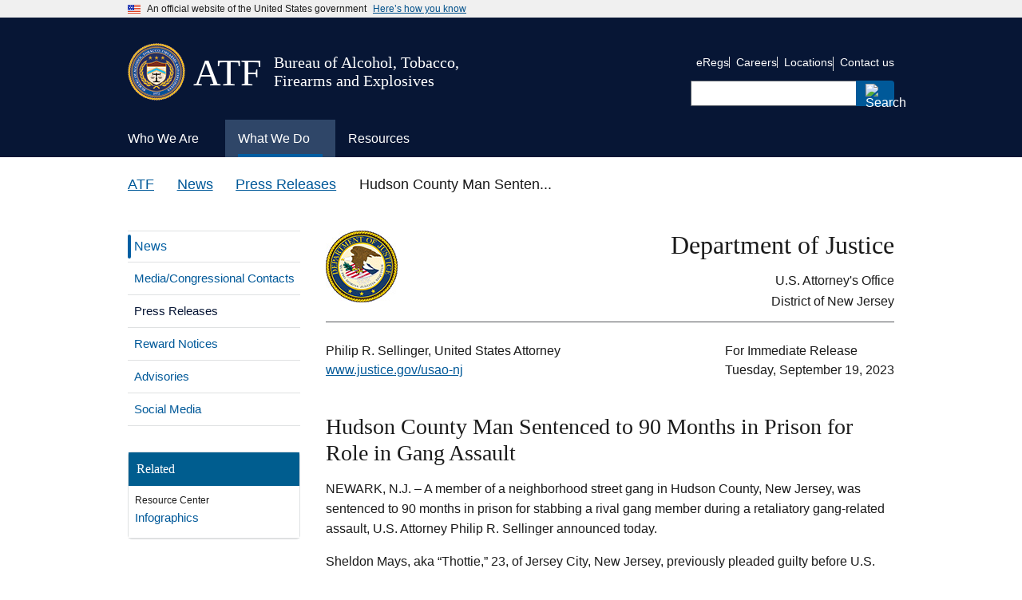

--- FILE ---
content_type: application/javascript
request_url: https://www.atf.gov/sites/default/files2/js/js__Vu46YpMa7GIEAwOqFWm6nPYAlow1LwRxXTIbZPtXs0.js?scope=header&delta=0&language=en-US&theme=athena&include=eJw1id0KgCAMRl9I3NN0LR_MShpT3KR6-xDs7vyA2Sv0JSyIe6_qAX5mBcEsu_1WtPhmN1vIj-eukCRFr9RqG424QOox14zEfTRIXPoBXrIpAQ
body_size: 25
content:
/* @license GPL-2.0-or-later https://www.drupal.org/licensing/faq */
!function(){"use strict";var n,e="usa-js-loading";function t(){document.documentElement.classList.remove(e);}document.documentElement.classList.add(e),n=setTimeout(t,8e3),window.addEventListener("load",function e(){window.uswdsPresent&&(clearTimeout(n),t(),window.removeEventListener("load",e,!0));},!0);}();;
